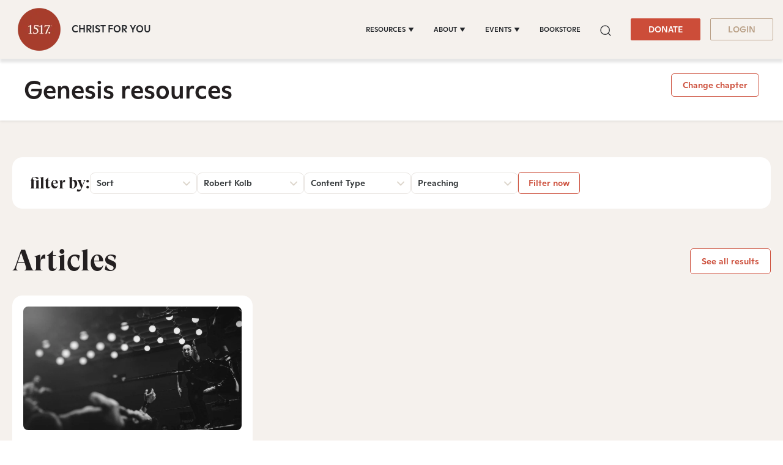

--- FILE ---
content_type: application/javascript
request_url: https://www.1517.org/hubfs/hub_generated/template_assets/1/79077892365/1769665426040/template_audio-player.min.js
body_size: -174
content:
function sec2time(timeInSeconds){var pad=function(num,size){return("000"+num).slice(-1*size)},time=parseFloat(timeInSeconds).toFixed(3),hours=Math.floor(time/60/60),minutes=Math.floor(time/60)%60,seconds=Math.floor(time-60*minutes);time.slice(-3);return pad(hours,2)+":"+pad(minutes,2)+":"+pad(seconds,2)}$(".section-menu-toggle").click(function(){$(this).parent(".scripture-nav-left").find(".hs-menu-wrapper").slideToggle()}),$("#track").length&&$("#track").each(function(index,audio){$(audio).on("canplay",function(){console.log(audio.duration),$("#duration")[0].innerHTML=sec2time(audio.duration)})}),$("#start").click(function(){$("#track")[0].play(),$(this).toggleClass("d-none"),$("#pause").toggleClass("d-none"),$("#currentTime").toggleClass("d-none"),$("#duration").toggleClass("d-none")}),$("#pause").click(function(){$("#track")[0].pause(),$(this).toggleClass("d-none"),$("#start").toggleClass("d-none"),$("#currentTime").toggleClass("d-none"),$("#duration").toggleClass("d-none")}),$("#track").length&&$("#track")[0].addEventListener("timeupdate",function(){var currentTimeSec=this.currentTime,currentTimeMs=1e3*this.currentTime;$("#currentTime")[0].innerHTML=sec2time(currentTimeSec);sec2time(currentTimeSec);document.querySelector(".bg-bronze-lighter").style.width=this.currentTime/this.duration*100+"%"},!1),$("#track1").each(function(index,audio){$(audio).on("canplay",function(){console.log(audio.duration),$("#duration1")[0].innerHTML=sec2time(audio.duration)})}),$("#start1").click(function(){$("#track1")[0].play(),$(this).toggleClass("d-none"),$("#pause1").toggleClass("d-none"),$("#currentTime1").toggleClass("d-none"),$("#duration1").toggleClass("d-none")}),$("#pause1").click(function(){$("#track1")[0].pause(),$(this).toggleClass("d-none"),$("#start1").toggleClass("d-none"),$("#currentTime1").toggleClass("d-none"),$("#duration1").toggleClass("d-none")}),$("#track1").length&&$("#track1")[0].addEventListener("timeupdate",function(){var currentTimeSec=this.currentTime,currentTimeMs=1e3*this.currentTime;$("#currentTime1")[0].innerHTML=sec2time(currentTimeSec);sec2time(currentTimeSec);document.querySelector(".bg-bronze-lighter").style.width=this.currentTime/this.duration*100+"%"},!1);
//# sourceURL=https://5475273.fs1.hubspotusercontent-na1.net/hubfs/5475273/hub_generated/template_assets/1/79077892365/1769665426040/template_audio-player.js